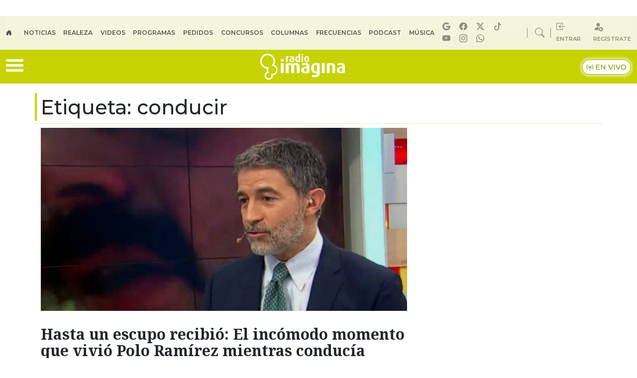

--- FILE ---
content_type: application/x-javascript;charset=utf-8
request_url: https://smetrics.radioimagina.cl/id?d_visid_ver=5.4.0&d_fieldgroup=A&mcorgid=2387401053DB208C0A490D4C%40AdobeOrg&mid=42868446156320874830266784132224398061&ts=1769470486842
body_size: -39
content:
{"mid":"42868446156320874830266784132224398061"}